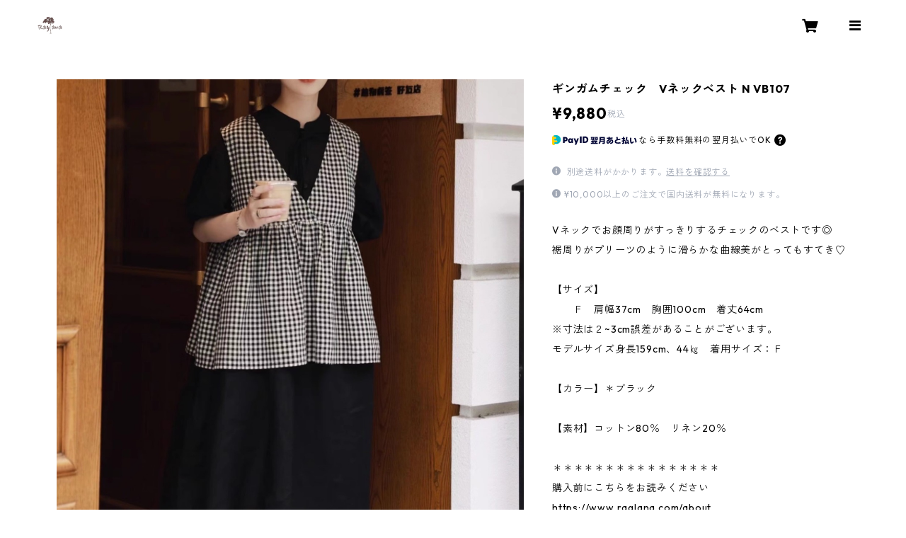

--- FILE ---
content_type: text/xml
request_url: https://sts.amazonaws.com/
body_size: 1687
content:
<AssumeRoleWithWebIdentityResponse xmlns="https://sts.amazonaws.com/doc/2011-06-15/">
  <AssumeRoleWithWebIdentityResult>
    <Audience>ap-northeast-1:e4b88464-c9e5-4cc8-8c4e-c61895b363f3</Audience>
    <AssumedRoleUser>
      <AssumedRoleId>AROAY3N7I4XDRV2Q577WH:web-identity</AssumedRoleId>
      <Arn>arn:aws:sts::608675882439:assumed-role/Cognito_DynamoPoolUnauth/web-identity</Arn>
    </AssumedRoleUser>
    <Provider>cognito-identity.amazonaws.com</Provider>
    <Credentials>
      <AccessKeyId>ASIAY3N7I4XD7KMEWDXZ</AccessKeyId>
      <SecretAccessKey>lDcyY9khF2VkdyDg0CorNcGgOnglskUPR0x/Eb8g</SecretAccessKey>
      <SessionToken>FwoGZXIvYXdzEMn//////////wEaDOaCb62xxctG6ZpSLyKwAjA4D5oV6gShBky4cQJMxlT2DIFAU8woxRB00ZeVBUPdws7bxkWFYR1clN8hU1I8kNKanFBcqwhxbH3DFpMSybkpcFLqjITkYj/r6NQSJ8+yFvaFlDGkCY5MjvPQE39rCI83fTBm7G0Ziv45IRTqDi4SPaRAMLp3Hm98LCbff9DIxgxqc0DQY3vxLUQXuc0qmbm6INq3iCDVy18PeIzER3CMpz68xFxy5S73+5JBG/3SlW/qbYHZ+eKabYMhjad9eGPcyxGc5Qya1JwCvvWYcJpKVwuKNA8Z0OQ1GX7tyxZYWW7dSq0qWTuxYbFZoDcGAimebGXCxvmmSFO6IbWAXwFkDjJoV32FMA7OYUz+y2U761A4mKeO3UTb+dQbiYlf/bv8uAhVpP2CIh7wNL45Jowo7IW0ywYylAGopFcsKciNblSpBzgfoiCk+plJUGc3DUCr4pWngocA/eBx0SlynRiiDZ2xLK9Ll3JdtE8IQWeFJlA3oJHT6F6SxsZCLsmR5f2oZLE97c+Jd78SHYz1JLriyjRUuBAYoHg5Nt5re8NjETXf8YAwvWtg/27ZpNJqwTCHpUGw6IApl1fXipdy9efY6tmEAyYDRRNKauQP</SessionToken>
      <Expiration>2026-01-18T16:57:32Z</Expiration>
    </Credentials>
    <SubjectFromWebIdentityToken>ap-northeast-1:8db7e8e5-c7ea-c333-2e85-df7e2799fa2e</SubjectFromWebIdentityToken>
  </AssumeRoleWithWebIdentityResult>
  <ResponseMetadata>
    <RequestId>66666e19-63b5-4206-90ce-564532d9342c</RequestId>
  </ResponseMetadata>
</AssumeRoleWithWebIdentityResponse>
